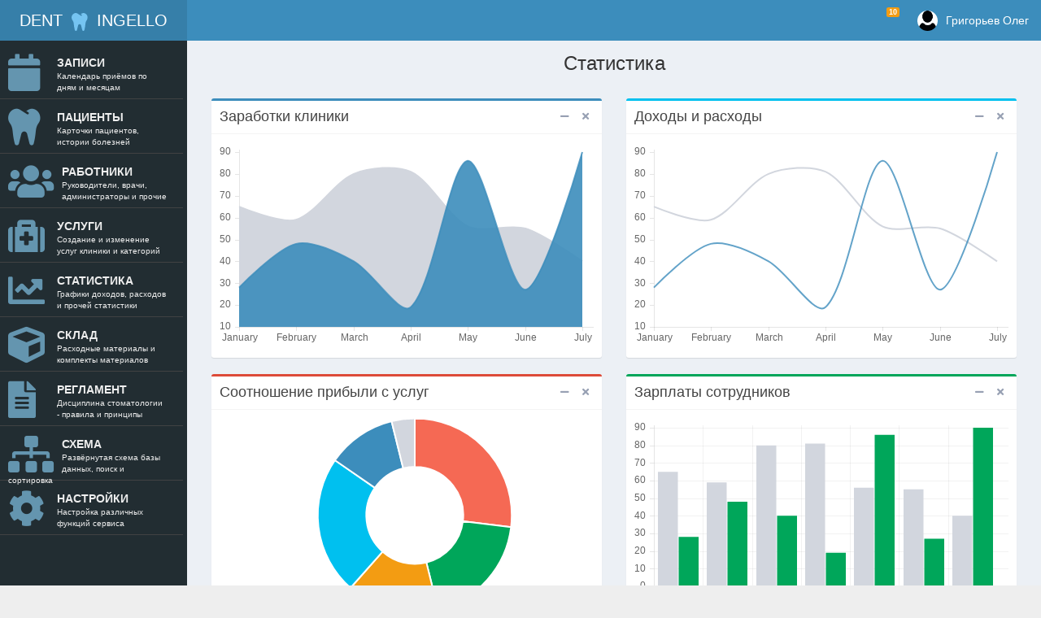

--- FILE ---
content_type: text/html; charset=UTF-8
request_url: https://dent.ingello.com/site/statistics
body_size: 6206
content:
        <!DOCTYPE html>
    <html lang="ru">
    <head>
        <meta charset="UTF-8"/>
        <meta name="viewport" content="width=device-width, initial-scale=1">
        <meta name="csrf-param" content="_csrf">
<meta name="csrf-token" content="KnAu1g1pCi_aaoBEX0lOrWbDz4iQY3RktdB_VR2NI_VENAOuVycnTZM4-TILMDufLqWDyuAJDQDBoik2Kf5rwA==">
        <title>Статистика</title>
        <link href="/assets/28933d51/css/bootstrap.css" rel="stylesheet">
<link href="/css/site.css" rel="stylesheet">
<link href="/css/grid.css" rel="stylesheet">
<link href="https://use.fontawesome.com/releases/v5.11.1/css/all.css" rel="stylesheet">
<link href="/assets/f014cb66/css/AdminLTE.min.css" rel="stylesheet">
<link href="/assets/f014cb66/css/skins/_all-skins.min.css" rel="stylesheet">
        <!-- Facebook Pixel Code -->
                <script>
                    !function(f,b,e,v,n,t,s)
                    {if(f.fbq)return;n=f.fbq=function(){n.callMethod?
                        n.callMethod.apply(n,arguments):n.queue.push(arguments)};
                        if(!f._fbq)f._fbq=n;n.push=n;n.loaded=!0;n.version='2.0';
                        n.queue=[];t=b.createElement(e);t.async=!0;
                        t.src=v;s=b.getElementsByTagName(e)[0];
                        s.parentNode.insertBefore(t,s)}(window, document,'script',
                        'https://connect.facebook.net/en_US/fbevents.js');
                    fbq('init', '302593067199386');
                    fbq('track', 'PageView');
                </script>
                <noscript><img height="1" width="1" style="display:none"
                               src="https://www.facebook.com/tr?id=302593067199386&ev=PageView&noscript=1"
                    /></noscript>
        <!-- End Facebook Pixel Code -->

        <!-- BEGIN JIVOSITE CODE {literal} -->
        <script type='text/javascript'>
            (function(){ var widget_id = 'OG66j2R9YL';var d=document;var w=window;function l(){
                var s = document.createElement('script'); s.type = 'text/javascript'; s.async = true;
                s.src = '//code.jivosite.com/script/widget/'+widget_id
                ; var ss = document.getElementsByTagName('script')[0]; ss.parentNode.insertBefore(s, ss);}
                if(d.readyState=='complete'){l();}else{if(w.attachEvent){w.attachEvent('onload',l);}
                else{w.addEventListener('load',l,false);}}})();
        </script>
        <!-- {/literal} END JIVOSITE CODE -->

    </head>
    <body class="hold-transition skin-blue sidebar-mini">
        <div class="wrapper">

        <style>
    @media only screen and (min-width: 1200px) {
        .sidebar-toggle {
            display: none;
        }
    }
</style>
<header class="main-header">

    <a class="logo" href="/"><span class="logo-mini">D<img style="width: 30px; height: 30px;" src="/images/tooth-solid.svg" />I</span>
<span class="logo-lg">DENT <img style="width: 30px; height: 30px;" src="/images/tooth-solid.svg" /> INGELLO</span></a>
    <nav class="navbar navbar-static-top" role="navigation">




                            <a href="#" class="sidebar-toggle" data-toggle="push-menu" role="button">
                    <span class="sr-only">Toggle navigation</span>
                </a>
            <div class="navbar-custom-menu">
                <ul class="nav navbar-nav">

                <li class="dropdown notifications-menu">
                    <a href="#" class="dropdown-toggle" data-toggle="dropdown">
                        <i class="fa fa-bell-o"></i>
                        <span class="label label-warning">10</span>
                    </a>
                    <ul class="dropdown-menu">
                        <li class="header">У Вас 10 уведомлений</li>
                        <li>
                            <!-- inner menu: contains the actual data -->
                            <ul class="menu">
                                <li>
                                    <a href="#">
                                        <i class="fa fa-users text-aqua"></i> 52 новых записи клиентов
                                    </a>
                                </li>
                                <li>
                                    <a href="#">
                                        <i class="fa fa-users text-red"></i> 5 клиентов обслужено
                                    </a>
                                </li>

                                <li>
                                    <a href="#">
                                        <i class="fa fa-shopping-cart text-green"></i> 27 услуг оказано
                                    </a>
                                </li>
                                <li>
                                    <a href="#">
                                        <i class="fa fa-user text-red"></i> 1 новый сотрудник добавлен
                                    </a>
                                </li>
                            </ul>
                        </li>
                        <li class="footer"><a href="#">Смотреть все</a></li>
                    </ul>
                </li>

                <!-- User Account: style can be found in dropdown.less -->

                <li class="dropdown user user-menu">
                    <a href="#" class="dropdown-toggle" data-toggle="dropdown">
                        <img src="/images/patient.jpg" class="user-image" alt="User Image"/>
                        <span class="hidden-xs">Григорьев Олег</span>
                    </a>
                    <ul class="dropdown-menu">
                        <!-- User image -->
                        <li class="user-header">
                            <img src="/images/patient.jpg" class="img-circle"
                                 alt="User Image"/>

                            <p>
                                Григорьев Олег
                                <small>Врач-стоматолог</small>
                            </p>
                        </li>

                        <!-- Menu Footer-->
                        <li class="user-footer">
                            <div class="pull-left">
                                <a href="#" class="btn btn-default btn-flat">Профиль</a>
                            </div>
                            <div class="pull-right">
                                <a class="btn btn-default btn-flat" href="/site/logout" data-method="post">Выйти</a>                            </div>
                        </li>
                    </ul>
                </li>

            </ul>
            </div>
            
    </nav>
</header>

        <aside class="main-sidebar">

    <section class="sidebar">

        
        

        <div class="container-menu">
            <nav>
                <ul class="mcd-menu">
                                            <li>
                            <a href="/record">
                                <i style="float: left; min-width: 50px; font-size: 45px;" class="fa fa-calendar"></i>
                                <strong>Записи</strong>
                                <small>Календарь приёмов по дням и месяцам</small>
                            </a>
                        </li>
                                            <li>
                            <a href="/patient">
                                <i style="float: left; min-width: 50px; font-size: 45px;" class="fa fa-tooth"></i>
                                <strong>Пациенты</strong>
                                <small>Карточки пациентов, истории болезней</small>
                            </a>
                        </li>
                                            <li>
                            <a href="/worker">
                                <i style="float: left; min-width: 50px; font-size: 45px;" class="fa fa-users"></i>
                                <strong>Работники</strong>
                                <small>Руководители, врачи, администраторы и прочие </small>
                            </a>
                        </li>
                                            <li>
                            <a href="/service">
                                <i style="float: left; min-width: 50px; font-size: 45px;" class="fa fa-medkit"></i>
                                <strong>Услуги</strong>
                                <small>Создание и изменение услуг клиники и категорий</small>
                            </a>
                        </li>
                                            <li>
                            <a href="/site/statistics">
                                <i style="float: left; min-width: 50px; font-size: 45px;" class="fa fa-chart-line"></i>
                                <strong>Статистика</strong>
                                <small>Графики доходов, расходов и прочей статистики</small>
                            </a>
                        </li>
                                            <li>
                            <a href="/site/warehouse">
                                <i style="float: left; min-width: 50px; font-size: 45px;" class="fa fa-cube"></i>
                                <strong>Склад</strong>
                                <small>Расходные материалы и комплекты материалов</small>
                            </a>
                        </li>
                                            <li>
                            <a href="/site/reglament">
                                <i style="float: left; min-width: 50px; font-size: 45px;" class="fa fa-file-alt"></i>
                                <strong>Регламент</strong>
                                <small>Дисциплина стоматологии - правила и принципы</small>
                            </a>
                        </li>
                                            <li>
                            <a href="/site/sitemap">
                                <i style="float: left; min-width: 50px; font-size: 45px;" class="fa fa-sitemap"></i>
                                <strong>Схема</strong>
                                <small>Развёрнутая схема базы данных, поиск и сортировка</small>
                            </a>
                        </li>
                                            <li>
                            <a href="/clinic/update?id=1">
                                <i style="float: left; min-width: 50px; font-size: 45px;" class="fa fa-cog"></i>
                                <strong>Настройки</strong>
                                <small>Настройка различных функций сервиса</small>
                            </a>
                        </li>
                    
                    <!--<li>
                        <a href="">
                            <i class="fa fa-comments-o"></i>
                            <strong>Статистика</strong>
                            <small>what they say</small>
                        </a>
                        <ul>
                            <li><a href="#"><i class="fa fa-globe"></i>Mission</a></li>
                            <li>
                                <a href="#"><i class="fa fa-group"></i>Our Team</a>
                                <ul>
                                    <li><a href="#"><i class="fa fa-female"></i>Leyla Sparks</a></li>
                                    <li>
                                        <a href="#"><i class="fa fa-male"></i>Gleb Ismailov</a>
                                        <ul>
                                            <li><a href="#"><i class="fa fa-leaf"></i>About</a></li>
                                            <li><a href="#"><i class="fa fa-tasks"></i>Skills</a></li>
                                        </ul>
                                    </li>
                                    <li><a href="#"><i class="fa fa-female"></i>Viktoria Gibbers</a></li>
                                </ul>
                            </li>
                            <li><a href="#"><i class="fa fa-trophy"></i>Rewards</a></li>
                            <li><a href="#"><i class="fa fa-certificate"></i>Certificates</a></li>
                        </ul>
                    </li>

                    <li class="float">
                        <a class="search">
                            <input type="text" value="search ...">
                            <button><i class="fa fa-search"></i></button>
                        </a>
                        <a href="" class="search-mobile">
                            <i class="fa fa-search"></i>
                        </a>
                    </li>
                    -->

                </ul>
            </nav>
        </div>


    </section>

</aside>

<style>
    body {
        background: #EEE;
        overflow-x:hidden;
    }
    .clearfix:before,
    .clearfix:after {
        content: " ";
        display: table;
    }

    .clearfix:after {
        clear: both;
    }
    .clearfix {
        *zoom: 1;
    }

    .container-menu {
        position: relative;
        margin: 0px auto;
        padding: 5px 0;
        clear: both;
    }
    @media only screen and (min-width: 1200px) {
        .container-menu {
            width: 100%;
        }
    }

    @media only screen and (min-width: 960px) and (max-width: 1199px) {
        .container-menu {
            width: 1030px;
        }
    }

    @media only screen and (min-width: 768px) and (max-width: 959px) {
        .container-menu {
            width: 682px;
        }
    }

    @media only screen and (min-width: 480px) and (max-width: 767px) {
        .container-menu {
            width: 428px;
            margin: 0 auto;
        }
    }

    @media only screen and (max-width: 479px) {
        .container-menu {
            width: 230px;
            margin: 0 auto;
        }
    }



    .mcd-menu {
        list-style: none;
        padding: 0;
        margin: 0;
        /*background: #FFF;*/
        /*height: 100px;*/
        /* == */
        width: 225px;
        /* == */
    }
    .mcd-menu li {
        position: relative;
        /*float:left;*/
    }
    .mcd-menu li a {
        display: block;
        text-decoration: none;
        padding: 12px 20px 54px 10px;
        color: #eee !important;
        height: 60px;
        /*text-align: center;
        border-right: 1px solid #E7E7E7;*/

        /* == */
        text-align: left;
        position: relative;
        border-bottom: 1px solid #414243;
        /* == */
    }
    .mcd-menu li a i {
        /*display: block;
        font-size: 30px;
        margin-bottom: 10px;*/
        color: rgba(141, 213, 252, 0.62) !important;
        /* == */
        float: left;
        font-size: 20px;
        margin: 0 10px 0 0;
        /* == */

    }
    /* == */
    .mcd-menu li a p {
        float: left;
        margin: 0 ;
    }
    /* == */

    .mcd-menu li a strong {
        display: block;
        text-transform: uppercase;
    }
    .mcd-menu li a small {
        display: block;
        font-size: 10px;
    }

    .mcd-menu li a i, .mcd-menu li a strong, .mcd-menu li a small {
        position: relative;

        transition: all 300ms linear;
        -o-transition: all 300ms linear;
        -ms-transition: all 300ms linear;
        -moz-transition: all 300ms linear;
        -webkit-transition: all 300ms linear;
    }
    .mcd-menu li:hover > a i {
        opacity: 1;
        -webkit-animation: moveFromTop 300ms ease-in-out;
        -moz-animation: moveFromTop 300ms ease-in-out;
        -ms-animation: moveFromTop 300ms ease-in-out;
        -o-animation: moveFromTop 300ms ease-in-out;
        animation: moveFromTop 300ms ease-in-out;
    }
    .mcd-menu li:hover a strong {
        opacity: 1;
        -webkit-animation: moveFromLeft 300ms ease-in-out;
        -moz-animation: moveFromLeft 300ms ease-in-out;
        -ms-animation: moveFromLeft 300ms ease-in-out;
        -o-animation: moveFromLeft 300ms ease-in-out;
        animation: moveFromLeft 300ms ease-in-out;
    }
    .mcd-menu li:hover a small {
        opacity: 1;
        -webkit-animation: moveFromRight 300ms ease-in-out;
        -moz-animation: moveFromRight 300ms ease-in-out;
        -ms-animation: moveFromRight 300ms ease-in-out;
        -o-animation: moveFromRight 300ms ease-in-out;
        animation: moveFromRight 300ms ease-in-out;
    }

    .mcd-menu li > a:hover {
        color: #3b6cff;
    }
    .mcd-menu li a.active {
        position: relative;
        color: #3b6cff;
        border:0;
        /*border-top: 4px solid #3b6cff;
        border-bottom: 4px solid #3b6cff;
        margin-top: -4px;*/
        box-shadow: 0 0 5px #DDD;
        -moz-box-shadow: 0 0 5px #DDD;
        -webkit-box-shadow: 0 0 5px #DDD;

        /* == */
        border-left: 4px solid #3b6cff;
        border-right: 4px solid #3b6cff;
        margin: 0 -4px;
        /* == */
    }
    .mcd-menu li a.active:before {
        content: "";
        position: absolute;
        /*top: 0;
        left: 45%;
        border-top: 5px solid #3b6cff;
        border-left: 5px solid transparent;
        border-right: 5px solid transparent;*/

        /* == */
        top: 42%;
        left: 0;
        border-left: 5px solid #3b6cff;
        border-top: 5px solid transparent;
        border-bottom: 5px solid transparent;
        /* == */
    }

    /* == */
    .mcd-menu li a.active:after {
        content: "";
        position: absolute;
        top: 42%;
        right: 0;
        border-right: 5px solid #3b6cff;
        border-top: 5px solid transparent;
        border-bottom: 5px solid transparent;
    }
    /* == */

    @-webkit-keyframes moveFromTop {
        from {
            opacity: 0;
            -webkit-transform: translateY(200%);
            -moz-transform: translateY(200%);
            -ms-transform: translateY(200%);
            -o-transform: translateY(200%);
            transform: translateY(200%);
        }
        to {
            opacity: 1;
            -webkit-transform: translateY(0%);
            -moz-transform: translateY(0%);
            -ms-transform: translateY(0%);
            -o-transform: translateY(0%);
            transform: translateY(0%);
        }
    }
    @-webkit-keyframes moveFromLeft {
        from {
            opacity: 0;
            -webkit-transform: translateX(200%);
            -moz-transform: translateX(200%);
            -ms-transform: translateX(200%);
            -o-transform: translateX(200%);
            transform: translateX(200%);
        }
        to {
            opacity: 1;
            -webkit-transform: translateX(0%);
            -moz-transform: translateX(0%);
            -ms-transform: translateX(0%);
            -o-transform: translateX(0%);
            transform: translateX(0%);
        }
    }
    @-webkit-keyframes moveFromRight {
        from {
            opacity: 0;
            -webkit-transform: translateX(-200%);
            -moz-transform: translateX(-200%);
            -ms-transform: translateX(-200%);
            -o-transform: translateX(-200%);
            transform: translateX(-200%);
        }
        to {
            opacity: 1;
            -webkit-transform: translateX(0%);
            -moz-transform: translateX(0%);
            -ms-transform: translateX(0%);
            -o-transform: translateX(0%);
            transform: translateX(0%);
        }
    }



    .mcd-menu li ul,
    .mcd-menu li ul li ul {
        position: absolute;
        height: auto;
        min-width: 200px;
        padding: 0;
        margin: 0;
        background: #FFF;
        /*border-top: 4px solid #3b6cff;*/
        opacity: 0;
        visibility: hidden;
        transition: all 300ms linear;
        -o-transition: all 300ms linear;
        -ms-transition: all 300ms linear;
        -moz-transition: all 300ms linear;
        -webkit-transition: all 300ms linear;
        /*top: 130px;*/
        z-index: 0;

        /* == */
        left:280px;
        top: 0px;
        border-left: 4px solid #3b6cff;
        /* == */
    }
    .mcd-menu li ul:before {
        content: "";
        position: absolute;
        /*top: -8px;
        left: 23%;
        border-bottom: 5px solid #3b6cff;
        border-left: 5px solid transparent;
        border-right: 5px solid transparent;*/

        /* == */
        top: 25px;
        left: -9px;
        border-right: 5px solid #3b6cff;
        border-bottom: 5px solid transparent;
        border-top: 5px solid transparent;
        /* == */
    }
    .mcd-menu li:hover > ul,
    .mcd-menu li ul li:hover > ul {
        display: block;
        opacity: 1;
        visibility: visible;
        /*top: 100px;*/

        /* == */
        left:250px;
        /* == */
    }
    /*.mcd-menu li ul li {
      float: none;
    }*/
    .mcd-menu li ul li a {
        padding: 10px;
        text-align: left;
        border: 0;
        border-bottom: 1px solid #EEE;

        /* == */
        height: auto;
        /* == */
    }
    .mcd-menu li ul li a i {
        font-size: 16px;
        display: inline-block;
        margin: 0 10px 0 0;
    }
    .mcd-menu li ul li ul {
        left: 230px;
        top: 0;
        border: 0;
        border-left: 4px solid #3b6cff;
    }
    .mcd-menu li ul li ul:before {
        content: "";
        position: absolute;
        top: 15px;
        /*left: -14px;*/
        /* == */
        left: -9px;
        /* == */
        border-right: 5px solid #3b6cff;
        border-bottom: 5px solid transparent;
        border-top: 5px solid transparent;
    }
    .mcd-menu li ul li:hover > ul {
        top: 0px;
        left: 200px;
    }



    /*.mcd-menu li.float {
      float: right;
    }*/
    .mcd-menu li a.search {
        /*padding: 29px 20px 30px 10px;*/
        padding: 10px 10px 15px 10px;
        clear: both;
    }
    .mcd-menu li a.search i {
        margin: 0;
        display: inline-block;
        font-size: 18px;
    }
    .mcd-menu li a.search input {
        border: 1px solid #EEE;
        padding: 10px;
        background: #FFF;
        outline: none;
        color: #777;

        /* == */
        width:170px;
        float:left;
        /* == */
    }
    .mcd-menu li a.search button {
        border: 1px solid #3b6cff;
        /*padding: 10px;*/
        background: #3b6cff;
        outline: none;
        color: #FFF;
        margin-left: -4px;

        /* == */
        float:left;
        padding: 10px 10px 11px 10px;
        /* == */
    }
    .mcd-menu li a.search input:focus {
        border: 1px solid #3b6cff;
    }


    .search-mobile {
        display:none !important;
        background:#3b6cff;
        border-left:1px solid #3b6cff;
        border-radius:0 3px 3px 0;
    }
    .search-mobile i {
        color:#FFF;
        margin:0 !important;
    }


    @media only screen and (min-width: 960px) and (max-width: 1199px) {
        .mcd-menu {
            margin-left:10px;
        }
    }

    @media only screen and (min-width: 768px) and (max-width: 959px) {
        .mcd-menu {
            width: 200px;
        }
        .mcd-menu li a {
            height:30px;
        }
        .mcd-menu li a i {
            font-size: 22px;
        }
        .mcd-menu li a strong {
            font-size: 12px;
        }
        .mcd-menu li a small {
            font-size: 10px;
        }
        .mcd-menu li a.search input {
            width: 120px;
            font-size: 12px;
        }
        .mcd-menu li a.search buton{
            padding: 8px 10px 9px 10px;
        }
        .mcd-menu li > ul {
            min-width:180px;
        }
        .mcd-menu li:hover > ul {
            min-width:180px;
            left:200px;
        }
        .mcd-menu li ul li > ul, .mcd-menu li ul li ul li > ul {
            min-width:150px;
        }
        .mcd-menu li ul li:hover > ul {
            left:180px;
            min-width:150px;
        }
        .mcd-menu li ul li ul li:hover > ul {
            left:150px;
            min-width:150px;
        }
        .mcd-menu li ul a {
            font-size:12px;
        }
        .mcd-menu li ul a i {
            font-size:14px;
        }
    }

    @media only screen and (min-width: 480px) and (max-width: 767px) {

        .mcd-menu {
            /*width: 50px;*/
        }
        .mcd-menu li a {
            position: relative;
            padding: 12px 16px;
            /*height:20px;*/
        }
        .mcd-menu li a small {
            /*display: none;*/
        }
        .mcd-menu li a strong {
            /*display: none;*/
        }
        .mcd-menu li a:hover strong,.mcd-menu li a.active strong {
            display:block;
            font-size:10px;
            padding:3px 0;
            position:absolute;
            bottom:0px;
            left:0;
            background:#3b6cff;
            color:#FFF;
            min-width:100%;
            text-transform:lowercase;
            font-weight:normal;
            text-align:center;
        }
        .mcd-menu li .search {
            display: none;
        }

        .mcd-menu li > ul {
            min-width:180px;
            left:70px;
        }
        .mcd-menu li:hover > ul {
            min-width:180px;
            left:50px;
        }
        .mcd-menu li ul li > ul, .mcd-menu li ul li ul li > ul {
            min-width:150px;
        }
        .mcd-menu li ul li:hover > ul {
            left:180px;
            min-width:150px;
        }
        .mcd-menu li ul li ul li > ul {
            left:35px;
            top: 45px;
            border:0;
            border-top:4px solid #3b6cff;
        }
        .mcd-menu li ul li ul li > ul:before {
            left:30px;
            top: -9px;
            border:0;
            border-bottom:5px solid #3b6cff;
            border-left:5px solid transparent;
            border-right:5px solid transparent;
        }
        .mcd-menu li ul li ul li:hover > ul {
            left:30px;
            min-width:150px;
            top: 35px;
        }
        .mcd-menu li ul a {
            font-size:12px;
        }
        .mcd-menu li ul a i {
            font-size:14px;
        }

    }

    @media only screen and (max-width: 479px) {
        .mcd-menu {
            /*width: 50px;*/
        }
        .mcd-menu li a {
            position: relative;
            padding: 12px 16px;
            /*height:20px;*/
        }
        .mcd-menu li a small {
            /*display: none;*/
        }
        .mcd-menu li a strong {
            /*display: none;*/
        }
        .mcd-menu li a:hover strong,.mcd-menu li a.active strong {
            display:block;
            font-size:10px;
            padding:3px 0;
            position:absolute;
            bottom:0px;
            left:0;
            background:#3b6cff;
            color:#FFF;
            min-width:100%;
            text-transform:lowercase;
            font-weight:normal;
            text-align:center;
        }
        .mcd-menu li .search {
            display: none;
        }

        .mcd-menu li > ul {
            min-width:180px;
            left:70px;
        }
        .mcd-menu li:hover > ul {
            min-width:180px;
            left:50px;
        }
        .mcd-menu li ul li > ul, .mcd-menu li ul li ul li > ul {
            min-width:150px;
        }
        .mcd-menu li ul li:hover > ul {
            left:180px;
            min-width:150px;
        }
        .mcd-menu li ul li ul li > ul {
            left:35px;
            top: 45px;
            border:0;
            border-top:4px solid #3b6cff;
        }
        .mcd-menu li ul li ul li > ul:before {
            left:30px;
            top: -9px;
            border:0;
            border-bottom:5px solid #3b6cff;
            border-left:5px solid transparent;
            border-right:5px solid transparent;
        }
        .mcd-menu li ul li ul li:hover > ul {
            left:30px;
            min-width:150px;
            top: 35px;
        }
        .mcd-menu li ul a {
            font-size:12px;
        }
        .mcd-menu li ul a i {
            font-size:14px;
        }

    }

</style>

        <div class="content-wrapper">
    <section class="content-header">
                    <h1 align="center">
                Статистика            </h1>
        
            </section>

    <section class="content">
                
<section class="content">
    <div class="row">
        <div class="col-md-6">
            <!-- AREA CHART -->
            <div class="box box-primary">
                <div class="box-header with-border">
                    <h3 class="box-title">Заработки клиники</h3>

                    <div class="box-tools pull-right">
                        <button type="button" class="btn btn-box-tool" data-widget="collapse"><i class="fa fa-minus"></i>
                        </button>
                        <button type="button" class="btn btn-box-tool" data-widget="remove"><i class="fa fa-times"></i></button>
                    </div>
                </div>
                <div class="box-body">
                    <div class="chart">
                        <canvas id="areaChart" style="height: 250px; width: 477px;" width="477" height="250"></canvas>
                    </div>
                </div>
                <!-- /.box-body -->
            </div>
            <!-- /.box -->

            <!-- DONUT CHART -->
            <div class="box box-danger">
                <div class="box-header with-border">
                    <h3 class="box-title">Соотношение прибыли с услуг</h3>

                    <div class="box-tools pull-right">
                        <button type="button" class="btn btn-box-tool" data-widget="collapse"><i class="fa fa-minus"></i>
                        </button>
                        <button type="button" class="btn btn-box-tool" data-widget="remove"><i class="fa fa-times"></i></button>
                    </div>
                </div>
                <div class="box-body">
                    <canvas id="pieChart" style="height: 248px; width: 497px;" width="497" height="248"></canvas>
                </div>
                <!-- /.box-body -->
            </div>
            <!-- /.box -->

        </div>
        <!-- /.col (LEFT) -->
        <div class="col-md-6">
            <!-- LINE CHART -->
            <div class="box box-info">
                <div class="box-header with-border">
                    <h3 class="box-title">Доходы и расходы</h3>

                    <div class="box-tools pull-right">
                        <button type="button" class="btn btn-box-tool" data-widget="collapse"><i class="fa fa-minus"></i>
                        </button>
                        <button type="button" class="btn btn-box-tool" data-widget="remove"><i class="fa fa-times"></i></button>
                    </div>
                </div>
                <div class="box-body">
                    <div class="chart">
                        <canvas id="lineChart" style="height: 250px; width: 477px;" width="477" height="250"></canvas>
                    </div>
                </div>
                <!-- /.box-body -->
            </div>
            <!-- /.box -->

            <!-- BAR CHART -->
            <div class="box box-success">
                <div class="box-header with-border">
                    <h3 class="box-title">Зарплаты сотрудников</h3>

                    <div class="box-tools pull-right">
                        <button type="button" class="btn btn-box-tool" data-widget="collapse"><i class="fa fa-minus"></i>
                        </button>
                        <button type="button" class="btn btn-box-tool" data-widget="remove"><i class="fa fa-times"></i></button>
                    </div>
                </div>
                <div class="box-body">
                    <div class="chart">
                        <canvas id="barChart" style="height: 230px; width: 477px;" width="477" height="230"></canvas>
                    </div>
                </div>
                <!-- /.box-body -->
            </div>
            <!-- /.box -->

        </div>
        <!-- /.col (RIGHT) -->
    </div>
    <!-- /.row -->

    <div>

    </div></section>
    </section>
</div>

<!--<footer class="">
    <div class="">

        <div class="row">

            <div style="text-align: center;" class="col col-md-3">
                <div class="">
                    <a class="btn btn-block btn-danger btn btn-lg" style="color: white;" href="tel:+380992364789"><i class="fa fa-phone"></i> Позвонить на телефон</a> <b>+38 099 23 64 789</b>
                </div>
            </div>

            <div style="text-align: center;" class="col col-md-3">
                <div class="">
                    <a class="btn btn-block btn-primary btn btn-lg" style="color: white;" href="skype:olijen_2"><i class="fa fa-skype"></i> Написать в Skype</a> <b>olijen_2</b>
                </div>
            </div>

            <div style="text-align: center;" class="col col-md-3">
                <div class="viber-desctop">
                    <a class="btn btn-block btn-primary btn btn-lg " title="Viber" href="viber://chat?number=+380992364789"><i class="fa fa-phone"></i> Написать в Viber</a> <b>+38 099 23 64 789</b>
                </div>
                <div class="viber-mobile">
                    <a class="btn btn-block btn-primary btn btn-lg " title="Viber" href="viber://add?number=380992364789"><i class="fa fa-phone"></i> Добавить в Viber</a> <b>+38 099 23 64 789</b>
                </div>
            </div>

            <div style="text-align: center;" class="col col-md-3">
                <div class="">
                    <a class="btn btn-block btn-primary btn btn-lg" style="color: white;" href="mailto:olijenius@gmail.com"><i class="fa fa-envelope"></i> Написать на почту</a> <b>olijenius@gmail.com</b>
                </div>
            </div>

        </div>

    </div>
</footer>-->


<style>
    .content {
        padding-bottom: 0 !important;
    }
    footer {
        padding: 8px;
    }
    footer b {
        color: white;
    }
</style>
    </div>

    <script src="/assets/ae40288a/jquery.js"></script>
<script src="/assets/189e4cc6/yii.js"></script>
<script src="https://cdnjs.cloudflare.com/ajax/libs/Chart.js/1.0.2/Chart.js"></script>
<script src="/js/Chart.demo.js"></script>
<script src="/assets/28933d51/js/bootstrap.js"></script>
<script src="/assets/f014cb66/js/adminlte.min.js"></script>    </body>
    </html>
    

--- FILE ---
content_type: text/css
request_url: https://dent.ingello.com/css/grid.css
body_size: 159
content:
div.grid-view div.box {
    overflow-x: scroll;
}

div.grid-view div.box::-webkit-scrollbar {
    width: 0;
    height: 7px;
}

div.grid-view div.box::-webkit-scrollbar-thumb,
div.grid-view div.box::-webkit-scrollbar-track {
    border-radius: 3px;
}

div.grid-view div.box::-webkit-scrollbar-thumb {
    background: #cdcdcd;
}

div.grid-view div.box::-webkit-scrollbar-track {
    background: #eaeaea;
}

table.dataTable {
    font-size: 13px;
}

table.dataTable td {
    color: #444;
}

table.dataTable td span.not-set {
    color: #de4b39;
}

table.dataTable th a.asc:after {
    content: "\e156";
}

table.dataTable th a.desc:after {
    content: "\e155";
}


--- FILE ---
content_type: application/javascript; charset=utf-8
request_url: https://dent.ingello.com/js/Chart.demo.js
body_size: 2082
content:
$(function () {
    /* ChartJS
     * -------
     * Here we will create a few charts using ChartJS
     */

    //--------------
    //- AREA CHART -
    //--------------

    // Get context with jQuery - using jQuery's .get() method.
    var areaChartCanvas = $('#areaChart').get(0).getContext('2d')
    // This will get the first returned node in the jQuery collection.
    var areaChart       = new Chart(areaChartCanvas)

    var areaChartData = {
        labels  : ['January', 'February', 'March', 'April', 'May', 'June', 'July'],
        datasets: [
            {
                label               : 'Electronics',
                fillColor           : 'rgba(210, 214, 222, 1)',
                strokeColor         : 'rgba(210, 214, 222, 1)',
                pointColor          : 'rgba(210, 214, 222, 1)',
                pointStrokeColor    : '#c1c7d1',
                pointHighlightFill  : '#fff',
                pointHighlightStroke: 'rgba(220,220,220,1)',
                data                : [65, 59, 80, 81, 56, 55, 40]
            },
            {
                label               : 'Digital Goods',
                fillColor           : 'rgba(60,141,188,0.9)',
                strokeColor         : 'rgba(60,141,188,0.8)',
                pointColor          : '#3b8bba',
                pointStrokeColor    : 'rgba(60,141,188,1)',
                pointHighlightFill  : '#fff',
                pointHighlightStroke: 'rgba(60,141,188,1)',
                data                : [28, 48, 40, 19, 86, 27, 90]
            }
        ]
    }

    var areaChartOptions = {
        //Boolean - If we should show the scale at all
        showScale               : true,
        //Boolean - Whether grid lines are shown across the chart
        scaleShowGridLines      : false,
        //String - Colour of the grid lines
        scaleGridLineColor      : 'rgba(0,0,0,.05)',
        //Number - Width of the grid lines
        scaleGridLineWidth      : 1,
        //Boolean - Whether to show horizontal lines (except X axis)
        scaleShowHorizontalLines: true,
        //Boolean - Whether to show vertical lines (except Y axis)
        scaleShowVerticalLines  : true,
        //Boolean - Whether the line is curved between points
        bezierCurve             : true,
        //Number - Tension of the bezier curve between points
        bezierCurveTension      : 0.3,
        //Boolean - Whether to show a dot for each point
        pointDot                : false,
        //Number - Radius of each point dot in pixels
        pointDotRadius          : 4,
        //Number - Pixel width of point dot stroke
        pointDotStrokeWidth     : 1,
        //Number - amount extra to add to the radius to cater for hit detection outside the drawn point
        pointHitDetectionRadius : 20,
        //Boolean - Whether to show a stroke for datasets
        datasetStroke           : true,
        //Number - Pixel width of dataset stroke
        datasetStrokeWidth      : 2,
        //Boolean - Whether to fill the dataset with a color
        datasetFill             : true,
        //String - A legend template
        legendTemplate          : '<ul class="<%=name.toLowerCase()%>-legend"><% for (var i=0; i<datasets.length; i++){%><li><span style="background-color:<%=datasets[i].lineColor%>"></span><%if(datasets[i].label){%><%=datasets[i].label%><%}%></li><%}%></ul>',
        //Boolean - whether to maintain the starting aspect ratio or not when responsive, if set to false, will take up entire container
        maintainAspectRatio     : true,
        //Boolean - whether to make the chart responsive to window resizing
        responsive              : true
    }

    //Create the line chart
    areaChart.Line(areaChartData, areaChartOptions)

    //-------------
    //- LINE CHART -
    //--------------
    var lineChartCanvas          = $('#lineChart').get(0).getContext('2d')
    var lineChart                = new Chart(lineChartCanvas)
    var lineChartOptions         = areaChartOptions
    lineChartOptions.datasetFill = false
    lineChart.Line(areaChartData, lineChartOptions)

    //-------------
    //- PIE CHART -
    //-------------
    // Get context with jQuery - using jQuery's .get() method.
    var pieChartCanvas = $('#pieChart').get(0).getContext('2d')
    var pieChart       = new Chart(pieChartCanvas)
    var PieData        = [
        {
            value    : 700,
            color    : '#f56954',
            highlight: '#f56954',
            label    : 'Chrome'
        },
        {
            value    : 500,
            color    : '#00a65a',
            highlight: '#00a65a',
            label    : 'IE'
        },
        {
            value    : 400,
            color    : '#f39c12',
            highlight: '#f39c12',
            label    : 'FireFox'
        },
        {
            value    : 600,
            color    : '#00c0ef',
            highlight: '#00c0ef',
            label    : 'Safari'
        },
        {
            value    : 300,
            color    : '#3c8dbc',
            highlight: '#3c8dbc',
            label    : 'Opera'
        },
        {
            value    : 100,
            color    : '#d2d6de',
            highlight: '#d2d6de',
            label    : 'Navigator'
        }
    ]
    var pieOptions     = {
        //Boolean - Whether we should show a stroke on each segment
        segmentShowStroke    : true,
        //String - The colour of each segment stroke
        segmentStrokeColor   : '#fff',
        //Number - The width of each segment stroke
        segmentStrokeWidth   : 2,
        //Number - The percentage of the chart that we cut out of the middle
        percentageInnerCutout: 50, // This is 0 for Pie charts
        //Number - Amount of animation steps
        animationSteps       : 100,
        //String - Animation easing effect
        animationEasing      : 'easeOutBounce',
        //Boolean - Whether we animate the rotation of the Doughnut
        animateRotate        : true,
        //Boolean - Whether we animate scaling the Doughnut from the centre
        animateScale         : false,
        //Boolean - whether to make the chart responsive to window resizing
        responsive           : true,
        // Boolean - whether to maintain the starting aspect ratio or not when responsive, if set to false, will take up entire container
        maintainAspectRatio  : true,
        //String - A legend template
        legendTemplate       : '<ul class="<%=name.toLowerCase()%>-legend"><% for (var i=0; i<segments.length; i++){%><li><span style="background-color:<%=segments[i].fillColor%>"></span><%if(segments[i].label){%><%=segments[i].label%><%}%></li><%}%></ul>'
    }
    //Create pie or douhnut chart
    // You can switch between pie and douhnut using the method below.
    pieChart.Doughnut(PieData, pieOptions)

    //-------------
    //- BAR CHART -
    //-------------
    var barChartCanvas                   = $('#barChart').get(0).getContext('2d')
    var barChart                         = new Chart(barChartCanvas)
    var barChartData                     = areaChartData
    barChartData.datasets[1].fillColor   = '#00a65a'
    barChartData.datasets[1].strokeColor = '#00a65a'
    barChartData.datasets[1].pointColor  = '#00a65a'
    var barChartOptions                  = {
        //Boolean - Whether the scale should start at zero, or an order of magnitude down from the lowest value
        scaleBeginAtZero        : true,
        //Boolean - Whether grid lines are shown across the chart
        scaleShowGridLines      : true,
        //String - Colour of the grid lines
        scaleGridLineColor      : 'rgba(0,0,0,.05)',
        //Number - Width of the grid lines
        scaleGridLineWidth      : 1,
        //Boolean - Whether to show horizontal lines (except X axis)
        scaleShowHorizontalLines: true,
        //Boolean - Whether to show vertical lines (except Y axis)
        scaleShowVerticalLines  : true,
        //Boolean - If there is a stroke on each bar
        barShowStroke           : true,
        //Number - Pixel width of the bar stroke
        barStrokeWidth          : 2,
        //Number - Spacing between each of the X value sets
        barValueSpacing         : 5,
        //Number - Spacing between data sets within X values
        barDatasetSpacing       : 1,
        //String - A legend template
        legendTemplate          : '<ul class="<%=name.toLowerCase()%>-legend"><% for (var i=0; i<datasets.length; i++){%><li><span style="background-color:<%=datasets[i].fillColor%>"></span><%if(datasets[i].label){%><%=datasets[i].label%><%}%></li><%}%></ul>',
        //Boolean - whether to make the chart responsive
        responsive              : true,
        maintainAspectRatio     : true
    }

    barChartOptions.datasetFill = false
    barChart.Bar(barChartData, barChartOptions)
})


--- FILE ---
content_type: application/javascript; charset=utf-8
request_url: https://dent.ingello.com/assets/f014cb66/js/adminlte.min.js
body_size: 3428
content:
/*! AdminLTE app.js
* ================
* Main JS application file for AdminLTE v2. This file
* should be included in all pages. It controls some layout
* options and implements exclusive AdminLTE plugins.
*
* @author Colorlib
* @support <https://github.com/ColorlibHQ/AdminLTE/issues>
* @version v2.4.18
* @repository git://github.com/ColorlibHQ/AdminLTE.git
* @license MIT <http://opensource.org/licenses/MIT>
*/
if("undefined"==typeof jQuery)throw new Error("AdminLTE requires jQuery");!function(i){"use strict";function s(t,e){if(this.element=t,this.options=e,this.$overlay=i(e.overlayTemplate),""===e.source)throw new Error("Source url was not defined. Please specify a url in your BoxRefresh source option.");this._setUpListeners(),this.load()}var r="lte.boxrefresh",a={source:"",params:{},trigger:".refresh-btn",content:".box-body",loadInContent:!0,responseType:"",overlayTemplate:'<div class="overlay"><div class="fa fa-refresh fa-spin"></div></div>',onLoadStart:function(){},onLoadDone:function(t){return t}},t='[data-widget="box-refresh"]';function e(n){return this.each(function(){var t=i(this),e=t.data(r);if(!e){var o=i.extend({},a,t.data(),"object"==typeof n&&n);t.data(r,e=new s(t,o))}if("string"==typeof e){if(void 0===e[n])throw new Error("No method named "+n);e[n]()}})}s.prototype.load=function(){this._addOverlay(),this.options.onLoadStart.call(i(this)),i.get(this.options.source,this.options.params,function(t){this.options.loadInContent&&i(this.element).find(this.options.content).html(t),this.options.onLoadDone.call(i(this),t),this._removeOverlay()}.bind(this),""!==this.options.responseType&&this.options.responseType)},s.prototype._setUpListeners=function(){i(this.element).on("click",this.options.trigger,function(t){t&&t.preventDefault(),this.load()}.bind(this))},s.prototype._addOverlay=function(){i(this.element).append(this.$overlay)},s.prototype._removeOverlay=function(){i(this.$overlay).remove()};var o=i.fn.boxRefresh;i.fn.boxRefresh=e,i.fn.boxRefresh.Constructor=s,i.fn.boxRefresh.noConflict=function(){return i.fn.boxRefresh=o,this},i(window).on("load",function(){i(t).each(function(){e.call(i(this))})})}(jQuery),function(i){"use strict";function s(t,e){this.element=t,this.options=e,this._setUpListeners()}var r="lte.boxwidget",a={animationSpeed:500,collapseTrigger:'[data-widget="collapse"]',removeTrigger:'[data-widget="remove"]',collapseIcon:"fa-minus",expandIcon:"fa-plus",removeIcon:"fa-times"},t=".box",e=".collapsed-box",d=".box-header",l=".box-body",c=".box-footer",h=".box-tools",f="collapsed-box",p="collapsing.boxwidget",u="collapsed.boxwidget",g="expanding.boxwidget",v="expanded.boxwidget",o="removing.boxwidget",n="removed.boxwidget";function b(n){return this.each(function(){var t=i(this),e=t.data(r);if(!e){var o=i.extend({},a,t.data(),"object"==typeof n&&n);t.data(r,e=new s(t,o))}if("string"==typeof n){if(void 0===e[n])throw new Error("No method named "+n);e[n]()}})}s.prototype.toggle=function(){!i(this.element).is(e)?this.collapse():this.expand()},s.prototype.expand=function(){var t=i.Event(v),e=i.Event(g),o=this.options.collapseIcon,n=this.options.expandIcon;i(this.element).removeClass(f),i(this.element).children(d+", "+l+", "+c).children(h).find("."+n).removeClass(n).addClass(o),i(this.element).children(l+", "+c).slideDown(this.options.animationSpeed,function(){i(this.element).trigger(t)}.bind(this)).trigger(e)},s.prototype.collapse=function(){var t=i.Event(u),e=i.Event(p),o=this.options.collapseIcon,n=this.options.expandIcon;i(this.element).children(d+", "+l+", "+c).children(h).find("."+o).removeClass(o).addClass(n),i(this.element).children(l+", "+c).slideUp(this.options.animationSpeed,function(){i(this.element).addClass(f),i(this.element).trigger(t)}.bind(this)).trigger(e)},s.prototype.remove=function(){var t=i.Event(n),e=i.Event(o);i(this.element).slideUp(this.options.animationSpeed,function(){i(this.element).trigger(t),i(this.element).remove()}.bind(this)).trigger(e)},s.prototype._setUpListeners=function(){var e=this;i(this.element).on("click",this.options.collapseTrigger,function(t){return t&&t.preventDefault(),e.toggle(i(this)),!1}),i(this.element).on("click",this.options.removeTrigger,function(t){return t&&t.preventDefault(),e.remove(i(this)),!1})};var m=i.fn.boxWidget;i.fn.boxWidget=b,i.fn.boxWidget.Constructor=s,i.fn.boxWidget.noConflict=function(){return i.fn.boxWidget=m,this},i(window).on("load",function(){i(t).each(function(){b.call(i(this))})})}(jQuery),function(i){"use strict";function s(t,e){this.element=t,this.options=e,this.hasBindedResize=!1,this.init()}var r="lte.controlsidebar",a={controlsidebarSlide:!0},e=".control-sidebar",t='[data-toggle="control-sidebar"]',o=".control-sidebar-open",n=".control-sidebar-bg",d=".wrapper",l=".layout-boxed",c="control-sidebar-open",h="control-sidebar-hold-transition",f="collapsed.controlsidebar",p="expanded.controlsidebar";function u(n){return this.each(function(){var t=i(this),e=t.data(r);if(!e){var o=i.extend({},a,t.data(),"object"==typeof n&&n);t.data(r,e=new s(t,o))}"string"==typeof n&&e.toggle()})}s.prototype.init=function(){i(this.element).is(t)||i(this).on("click",this.toggle),this.fix(),i(window).resize(function(){this.fix()}.bind(this))},s.prototype.toggle=function(t){t&&t.preventDefault(),this.fix(),i(e).is(o)||i("body").is(o)?this.collapse():this.expand()},s.prototype.expand=function(){i(e).show(),this.options.controlsidebarSlide?i(e).addClass(c):i("body").addClass(h).addClass(c).delay(50).queue(function(){i("body").removeClass(h),i(this).dequeue()}),i(this.element).trigger(i.Event(p))},s.prototype.collapse=function(){this.options.controlsidebarSlide?i(e).removeClass(c):i("body").addClass(h).removeClass(c).delay(50).queue(function(){i("body").removeClass(h),i(this).dequeue()}),i(e).fadeOut(),i(this.element).trigger(i.Event(f))},s.prototype.fix=function(){i("body").is(l)&&this._fixForBoxed(i(n))},s.prototype._fixForBoxed=function(t){t.css({position:"absolute",height:i(d).height()})};var g=i.fn.controlSidebar;i.fn.controlSidebar=u,i.fn.controlSidebar.Constructor=s,i.fn.controlSidebar.noConflict=function(){return i.fn.controlSidebar=g,this},i(document).on("click",t,function(t){t&&t.preventDefault(),u.call(i(this),"toggle")})}(jQuery),function(n){"use strict";function i(t){this.element=t}var s="lte.directchat",t='[data-widget="chat-pane-toggle"]',e=".direct-chat",o="direct-chat-contacts-open";function r(o){return this.each(function(){var t=n(this),e=t.data(s);e||t.data(s,e=new i(t)),"string"==typeof o&&e.toggle(t)})}i.prototype.toggle=function(t){t.parents(e).first().toggleClass(o)};var a=n.fn.directChat;n.fn.directChat=r,n.fn.directChat.Constructor=i,n.fn.directChat.noConflict=function(){return n.fn.directChat=a,this},n(document).on("click",t,function(t){t&&t.preventDefault(),r.call(n(this),"toggle")})}(jQuery),function(i){"use strict";function s(t){this.options=t,this.init()}var r="lte.pushmenu",a={collapseScreenSize:767,expandOnHover:!1,expandTransitionDelay:200},t=".sidebar-collapse",e=".main-sidebar",o=".content-wrapper",n=".sidebar-form .form-control",d='[data-toggle="push-menu"]',l=".sidebar-mini",c=".sidebar-expanded-on-hover",h=".fixed",f="sidebar-collapse",p="sidebar-open",u="sidebar-expanded-on-hover",g="sidebar-mini-expand-feature",v="expanded.pushMenu",b="collapsed.pushMenu";function m(n){return this.each(function(){var t=i(this),e=t.data(r);if(!e){var o=i.extend({},a,t.data(),"object"==typeof n&&n);t.data(r,e=new s(o))}"toggle"===n&&e.toggle()})}s.prototype.init=function(){(this.options.expandOnHover||i("body").is(l+h))&&(this.expandOnHover(),i("body").addClass(g)),i(o).click(function(){i(window).width()<=this.options.collapseScreenSize&&i("body").hasClass(p)&&this.close()}.bind(this)),i(n).click(function(t){t.stopPropagation()})},s.prototype.toggle=function(){var t=i(window).width(),e=!i("body").hasClass(f);t<=this.options.collapseScreenSize&&(e=i("body").hasClass(p)),e?this.close():this.open()},s.prototype.open=function(){i(window).width()>this.options.collapseScreenSize?i("body").removeClass(f).trigger(i.Event(v)):i("body").addClass(p).trigger(i.Event(v))},s.prototype.close=function(){i(window).width()>this.options.collapseScreenSize?i("body").addClass(f).trigger(i.Event(b)):i("body").removeClass(p+" "+f).trigger(i.Event(b))},s.prototype.expandOnHover=function(){i(e).hover(function(){i("body").is(l+t)&&i(window).width()>this.options.collapseScreenSize&&this.expand()}.bind(this),function(){i("body").is(c)&&this.collapse()}.bind(this))},s.prototype.expand=function(){setTimeout(function(){i("body").removeClass(f).addClass(u)},this.options.expandTransitionDelay)},s.prototype.collapse=function(){setTimeout(function(){i("body").removeClass(u).addClass(f)},this.options.expandTransitionDelay)};var y=i.fn.pushMenu;i.fn.pushMenu=m,i.fn.pushMenu.Constructor=s,i.fn.pushMenu.noConflict=function(){return i.fn.pushMenu=y,this},i(document).on("click",d,function(t){t.preventDefault(),m.call(i(this),"toggle")}),i(window).on("load",function(){m.call(i(d))})}(jQuery),function(i){"use strict";function s(t,e){this.element=t,this.options=e,this._setUpListeners()}var r="lte.todolist",a={onCheck:function(t){return t},onUnCheck:function(t){return t}},e={data:'[data-widget="todo-list"]'},o="done";function t(n){return this.each(function(){var t=i(this),e=t.data(r);if(!e){var o=i.extend({},a,t.data(),"object"==typeof n&&n);t.data(r,e=new s(t,o))}if("string"==typeof e){if(void 0===e[n])throw new Error("No method named "+n);e[n]()}})}s.prototype.toggle=function(t){t.parents(e.li).first().toggleClass(o),t.prop("checked")?this.check(t):this.unCheck(t)},s.prototype.check=function(t){this.options.onCheck.call(t)},s.prototype.unCheck=function(t){this.options.onUnCheck.call(t)},s.prototype._setUpListeners=function(){var t=this;i(this.element).on("change ifChanged","input:checkbox",function(){t.toggle(i(this))})};var n=i.fn.todoList;i.fn.todoList=t,i.fn.todoList.Constructor=s,i.fn.todoList.noConflict=function(){return i.fn.todoList=n,this},i(window).on("load",function(){i(e.data).each(function(){t.call(i(this))})})}(jQuery),function(s){"use strict";function n(t,e){this.element=t,this.options=e,s(this.element).addClass(h),s(a+o,this.element).addClass(c),this._setUpListeners()}var i="lte.tree",r={animationSpeed:500,accordion:!0,followLink:!1,trigger:".treeview a"},a=".treeview",d=".treeview-menu",l=".menu-open, .active",t='[data-widget="tree"]',o=".active",c="menu-open",h="tree",f="collapsed.tree",p="expanded.tree";function e(o){return this.each(function(){var t=s(this);if(!t.data(i)){var e=s.extend({},r,t.data(),"object"==typeof o&&o);t.data(i,new n(t,e))}})}n.prototype.toggle=function(t,e){var o=t.next(d),n=t.parent(),i=n.hasClass(c);n.is(a)&&(this.options.followLink&&"#"!==t.attr("href")||e.preventDefault(),i?this.collapse(o,n):this.expand(o,n))},n.prototype.expand=function(t,e){var o=s.Event(p);if(this.options.accordion){var n=e.siblings(l),i=n.children(d);this.collapse(i,n)}e.addClass(c),t.stop().slideDown(this.options.animationSpeed,function(){s(this.element).trigger(o),e.height("auto")}.bind(this))},n.prototype.collapse=function(t,e){var o=s.Event(f);e.removeClass(c),t.stop().slideUp(this.options.animationSpeed,function(){s(this.element).trigger(o),e.find(a).removeClass(c).find(d).hide()}.bind(this))},n.prototype._setUpListeners=function(){var e=this;s(this.element).on("click",this.options.trigger,function(t){e.toggle(s(this),t)})};var u=s.fn.tree;s.fn.tree=e,s.fn.tree.Constructor=n,s.fn.tree.noConflict=function(){return s.fn.tree=u,this},s(window).on("load",function(){s(t).each(function(){e.call(s(this))})})}(jQuery),function(a){"use strict";function i(t){this.options=t,this.bindedResize=!1,this.activate()}var s="lte.layout",r={slimscroll:!0,resetHeight:!0},d=".wrapper",l=".content-wrapper",c=".layout-boxed",h=".main-footer",f=".main-header",t=".main-sidebar",e="slimScrollDiv",p=".sidebar",u=".control-sidebar",o=".sidebar-menu",n=".main-header .logo",g="fixed",v="hold-transition";function b(n){return this.each(function(){var t=a(this),e=t.data(s);if(!e){var o=a.extend({},r,t.data(),"object"==typeof n&&n);t.data(s,e=new i(o))}if("string"==typeof n){if(void 0===e[n])throw new Error("No method named "+n);e[n]()}})}i.prototype.activate=function(){this.fix(),this.fixSidebar(),a("body").removeClass(v),this.options.resetHeight&&a("body, html, "+d).css({height:"auto","min-height":"100%"}),this.bindedResize||(a(window).resize(function(){this.fix(),this.fixSidebar(),a(n+", "+p).one("webkitTransitionEnd otransitionend oTransitionEnd msTransitionEnd transitionend",function(){this.fix(),this.fixSidebar()}.bind(this))}.bind(this)),this.bindedResize=!0),a(o).on("expanded.tree",function(){this.fix(),this.fixSidebar()}.bind(this)),a(o).on("collapsed.tree",function(){this.fix(),this.fixSidebar()}.bind(this))},i.prototype.fix=function(){a(c+" > "+d).css("overflow","hidden");var t=a(h).outerHeight()||0,e=a(f).outerHeight()||0,o=e+t,n=a(window).height(),i=a(p).outerHeight()||0;if(a("body").hasClass(g))a(l).css("min-height",n-t);else{var s;s=i+e<=n?(a(l).css("min-height",n-o),n-o):(a(l).css("min-height",i),i);var r=a(u);void 0!==r&&r.height()>s&&a(l).css("min-height",r.height())}},i.prototype.fixSidebar=function(){a("body").hasClass(g)?this.options.slimscroll&&void 0!==a.fn.slimScroll&&0===a(t).find(e).length&&a(p).slimScroll({height:a(window).height()-a(f).height()+"px"}):void 0!==a.fn.slimScroll&&a(p).slimScroll({destroy:!0}).height("auto")};var m=a.fn.layout;a.fn.layout=b,a.fn.layout.Constuctor=i,a.fn.layout.noConflict=function(){return a.fn.layout=m,this},a(window).on("load",function(){b.call(a("body"))})}(jQuery);